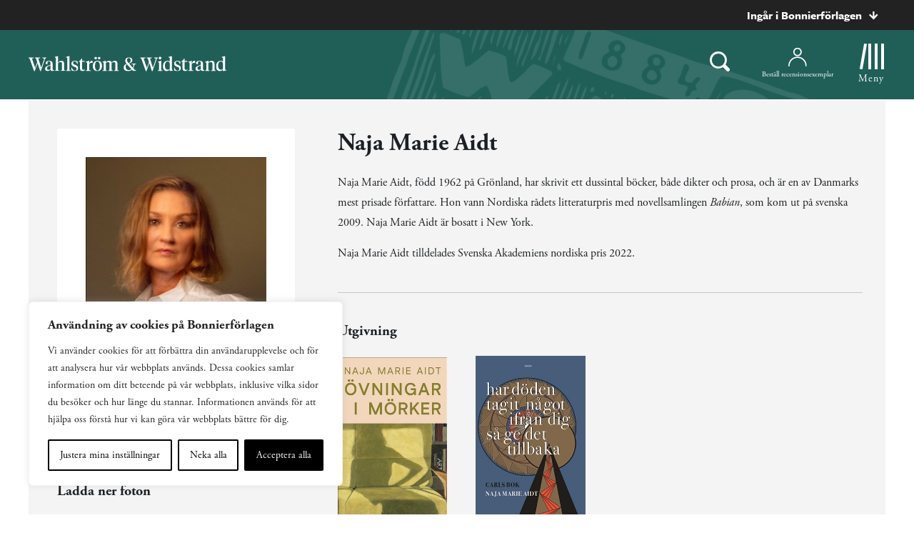

--- FILE ---
content_type: text/plain; charset=utf-8
request_url: https://directory.cookieyes.com/api/v1/ip
body_size: 0
content:
{"ip":"3.145.181.245","country":"US","country_name":"United States","region_code":"OH","in_eu":false,"continent":"NA"}